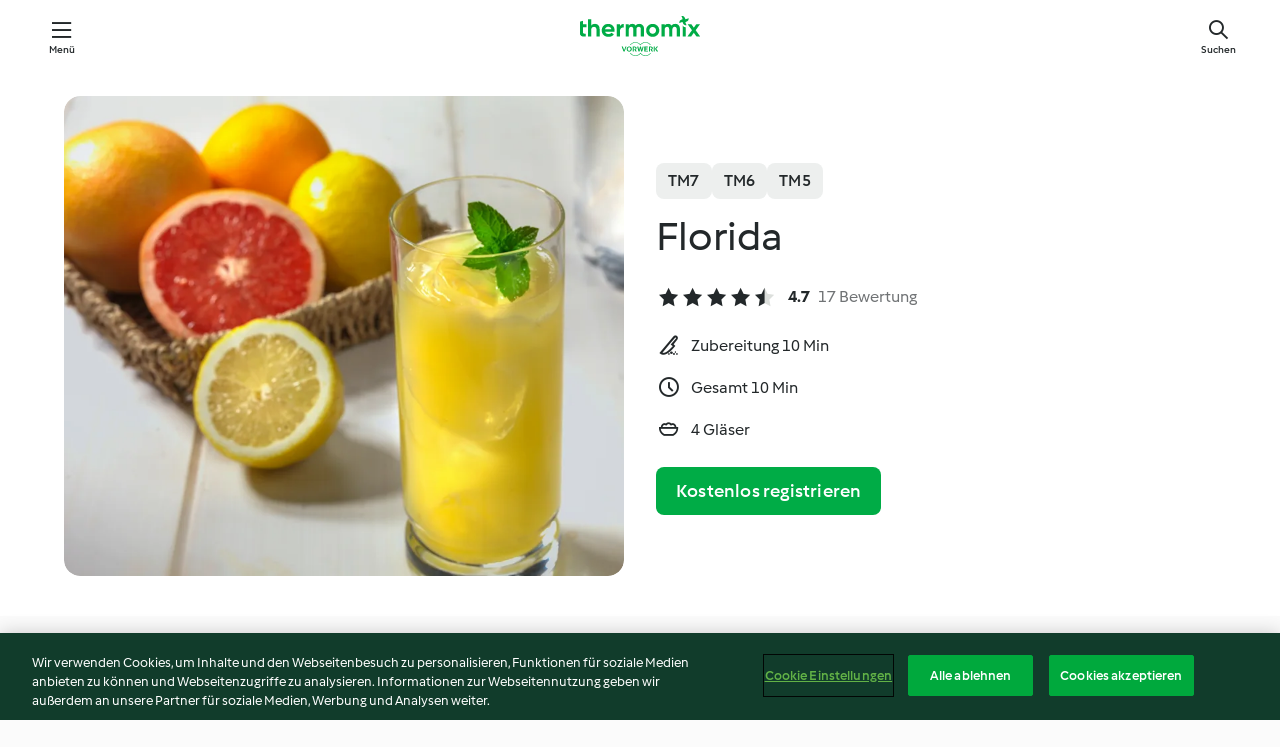

--- FILE ---
content_type: text/html; charset=utf-8
request_url: https://cookidoo.at/recipes/recipe/de-AT/r408068
body_size: 10609
content:
<!DOCTYPE html>
<html
  lang="de-AT"
  class="cicd2-theme">
<head>
    <meta property="og:url" content="https://cookidoo.at/recipes/recipe/de-AT/r408068"/>
    <meta property="og:title" content="Florida"/>
    <meta property="og:description" content="Eine ganze Welt voller Thermomix® Rezepte – Cookidoo® bringt Köstlichkeiten aus aller Welt zu dir nach Hause.
Eine riesige Auswahl an Rezepten und Ideen – hier findest du garantiert bei jedem Besuch kulinarische Inspirationen."/>
    <meta property="og:image" content="https://assets.tmecosys.com/image/upload/t_web_rdp_recipe_584x480/img/recipe/ras/Assets/328957C0-9F84-4DB4-9420-F563D27530EE/Derivates/B517DF60-DB1E-4793-B7AE-91ADA744403B.jpg"/>
    <meta name="robots" content="noarchive"/>
    <meta charset="utf-8">
    <meta name="viewport" content="width=device-width, initial-scale=1, shrink-to-fit=no">
    <link rel="stylesheet" href="https://patternlib-all.prod.external.eu-tm-prod.vorwerk-digital.com/pl-core-29.3.2-b33824b8018a0840049d6c20603cb31e.css">
      <link rel="stylesheet" href="https://patternlib-all.prod.external.eu-tm-prod.vorwerk-digital.com/cicd2-theme-29.3.2-38102d1b98d85afb94b9d25dab3bae9c.css">
    <link rel="stylesheet" href="https://recipepublic-all.prod.external.eu-tm-prod.vorwerk-digital.com/bundle-7e9da6437349bf80779b292c7cffc47b.css">
    <link rel="icon" href="https://patternlib-all.prod.external.eu-tm-prod.vorwerk-digital.com/favicon-02a92602e0cf506ebd0186892a17fd82.ico">
    <link rel="preconnect" href="https://assets.tmecosys.com" crossorigin="anonymous">
    <script>"use strict";(()=>{function c(n){let t=document.cookie.match(new RegExp("(^| )"+n+"=([^;]+)"));if(t)return t[2]}var e={get:c};e.get("v-authenticated")?document.documentElement.classList.add("is-authenticated"):document.documentElement.classList.add("is-unauthenticated");})();
</script>
    <title>Florida - Cookidoo® – das offizielle Thermomix®-Rezept-Portal</title>
    <link rel="stylesheet" href="https://patternlib-all.prod.external.eu-tm-prod.vorwerk-digital.com/pl-recipe-2.18.3-4949e3c3f2b6c536234d63e48d89c215.css">
    <script type="application/ld+json">{"@context":"http://schema.org/","@type":"Recipe","name":"Florida","image":"https://assets.tmecosys.com/image/upload/t_web_rdp_recipe_584x480_1_5x/img/recipe/ras/Assets/328957C0-9F84-4DB4-9420-F563D27530EE/Derivates/B517DF60-DB1E-4793-B7AE-91ADA744403B.jpg","totalTime":"PT10M","cookTime":"PT10M","prepTime":"PT10M","recipeYield":"4 Gläser","recipeCategory":["Getränke"],"recipeIngredient":["120 g Zucker","260 g Grapefruitsaft","120 g Zitronensaft","120 g Orangensaft","800 g Eiswürfel","360 g Sodawasser","4 - 8 frische Minzeblättchen"],"nutrition":{"@type":"NutritionInformation","calories":"162 kcal","carbohydrateContent":"41 g","fatContent":"0 g","proteinContent":"1 g"},"inLanguage":"de-AT","author":{"@type":"Organization","name":"Vorwerk Home & Co. KmG","address":"Wolleraustrasse 11a\n8807 Freienbach\nSchweiz","url":"https://cookidoo.co.uk"},"aggregateRating":{"@id":"AggregatedRating"}}</script>
</head>

<body>
  <core-user-info
    condition="html.is-authenticated"
    base="/profile/api/user"
    community-profile="/community/profile/de-AT"
    devices="/customer-devices/api/my-devices/versions"
    >
  </core-user-info>
  
  <div class="page-content">
      
  <header tabindex="-1" class="page-header">
    <div class="page-header__content">
      <a href="#main-content" class="link--skip">Zum Hauptinhalt springen</a>
          <a class="logo page-header__home authenticated-only" href="/foundation/de-AT/for-you"
            aria-label="Link to the home page">
            <img class="logo" src="https://patternlib-all.prod.external.eu-tm-prod.vorwerk-digital.com/logo_thermomix-02469c2fb4fca55fc3c397286d9e7fe0.svg"
              alt="Thermomix®">
          </a>
          <a class="logo page-header__home unauthenticated-only" href="/foundation/de-AT/explore"
            aria-label="Link to the home page">
            <img class="logo" src="https://patternlib-all.prod.external.eu-tm-prod.vorwerk-digital.com/logo_thermomix-02469c2fb4fca55fc3c397286d9e7fe0.svg"
              alt="Thermomix®">
          </a>
      <core-nav class="page-header__nav">
        <nav class="core-nav__nav" role="navigation">
          <button class="core-nav__trigger">Menü</button>
          <div class="core-nav__container">
            <ul class="core-nav__main-links authenticated-only">
                <li class="core-nav__item">
                  <a href="/foundation/de-AT/for-you"
                    class="core-nav__link">Für Dich</a>
                </li>
              <li class="core-nav__item">
                <a href="/foundation/de-AT/explore"
                  class="core-nav__link">Entdecken</a>
              </li>
              <li class="core-nav__item">
                <a href="/organize/de-AT/my-recipes"
                  class="core-nav__link">Meine Rezepte</a>
              </li>
              <li class="core-nav__item">
                <a href="/planning/de-AT/my-week"
                  class="core-nav__link">Meine Woche</a>
              </li>
                <li class="core-nav__item">
                  <a href="/shopping/de-AT"
                    class="core-nav__link">Einkaufsliste</a>
                </li>
            </ul>
            <ul class=" core-nav__main-links unauthenticated-only">
              <li class="core-nav__item">
                <a href="/foundation/de-AT/explore"
                  class="core-nav__link">Entdecken</a>
              </li>
              <li class="core-nav__item">
                <a href="/foundation/de-AT/membership"
                  class="core-nav__link">Abo Vorteile</a>
              </li>
              <li class="core-nav__item">
                <a href="/foundation/de-AT/help"
                  class="core-nav__link">Hilfe</a>
              </li>
            </ul>
            <ul class="core-nav__links unauthenticated-only">
              <li class="core-nav__item">
                <a href="/ciam/register/start"
                  class="core-nav__link page-header__sign-up page-header__icon">Registrieren</a>
              </li>
              <li class="core-nav__item">
                <a href="/profile/de-AT/login?redirectAfterLogin=%2Frecipes%2Frecipe%2Fde-AT%2Fr408068"
                  class="core-nav__link page-header__login page-header__icon">Anmelden</a>
              </li>
            </ul>
            <div role="separator" aria-orientation="vertical"
              class="core-nav__separator separator-vertical separator-vertical--silver-20"></div>
            <core-user-profile class="authenticated-only">
              <core-dropdown-menu class="core-nav__dropdown core-nav__dropdown--profile" align="bottom-right">
                <button class="core-dropdown-menu__trigger core-nav__dropdown-trigger">
                  <span class="core-nav__dropdown-trigger-icon" aria-hidden="true"></span>
                  <img class="core-nav__dropdown-trigger-picture" src alt>
                  <span class="core-dropdown-menu__trigger-text">
                      Profil
                  </span>
                </button>
                <div class="core-dropdown-menu__content core-nav__dropdown-content">
                  <ul class="core-dropdown-list core-nav__dropdown-list">
                    <li class="core-community-profile__link">
                      <a href="/community/profile/de-AT"
                        class="core-dropdown-list__item core-nav__link core-nav__link--community">
                        <core-community-profile>
                          <span class="core-community-profile__icon" aria-hidden="true"></span>
                          <img class="core-community-profile__picture" src alt>
                          <div class="core-community-profile__heading-group">
                            <span class="core-community-profile__header">Profil</span>
                            <span class="core-community-profile__subheader">Profil anzeigen</span>
                          </div>
                        </core-community-profile>
                      </a>
                    </li>
                    <li>
                      <a href="/commerce/de-AT/membership"
                        class="core-dropdown-list__item core-nav__link">Konto</a>
                    </li>
                    <li>
                      <a href="/foundation/de-AT/help"
                        class="core-dropdown-list__item core-nav__link">Hilfe</a>
                    </li>
                    <li>
                      <a href="/profile/logout"
                        class="core-dropdown-list__item core-nav__link">Abmelden</a>
                    </li>
                  </ul>
                </div>
              </core-dropdown-menu>
            </core-user-profile>
          </div>
          <div role="separator" aria-orientation="vertical"
            class="core-nav__separator separator-vertical separator-vertical--silver-20"></div>
        </nav>
      </core-nav>
      <a class="page-header__search page-header__icon" href="/search/de-AT"
        aria-label="Suchen">Suchen</a>
    </div>
  </header>
  <recipe-scrollspy>
    <nav class="recipe-scrollspy__nav">
        <a href="#ingredients-section" class="recipe-scrollspy__link">Zutaten</a>
  
      <a href="#difficulty-section" class="recipe-scrollspy__link">Schwierigkeitsgrad</a>
  
        <a href="#nutrition-section" class="recipe-scrollspy__link">Nährwerte</a>
  
        <a href="#also-featured-in-section" class="recipe-scrollspy__link">Auch enthalten in </a>
  
      <a id="recipe-scrollspy-alternative-recipes" href="#alternative-recipes" class="recipe-scrollspy__link">Das könnte dir auch gefallen</a>
    </nav>
  </recipe-scrollspy>

  <recipe-details id="main-content">
    <recipe-card>
      <div class="recipe-card__wrapper">
        <div class="recipe-card__image-wrapper">
            <core-image-loader>
              <img
                class="recipe-card__image"
                  src="https://assets.tmecosys.com/image/upload/t_web_rdp_recipe_584x480/img/recipe/ras/Assets/328957C0-9F84-4DB4-9420-F563D27530EE/Derivates/B517DF60-DB1E-4793-B7AE-91ADA744403B.jpg"
                  srcset="https://assets.tmecosys.com/image/upload/t_web_rdp_recipe_584x480/img/recipe/ras/Assets/328957C0-9F84-4DB4-9420-F563D27530EE/Derivates/B517DF60-DB1E-4793-B7AE-91ADA744403B.jpg 584w, https://assets.tmecosys.com/image/upload/t_web_rdp_recipe_584x480_1_5x/img/recipe/ras/Assets/328957C0-9F84-4DB4-9420-F563D27530EE/Derivates/B517DF60-DB1E-4793-B7AE-91ADA744403B.jpg 876w"
                    sizes="(min-width: 1333px) 584px, (min-width: 768px) 50vw, 100vw"
                alt="Florida"
                title="Florida"/>
            </core-image-loader>
        </div>
        <div class="recipe-card__info">
    
            <div class="recipe-card__header">
              <div class="recipe-card__header-left">
                  <rdp-badges id="tm-versions-modal">
                      <button class="core-chip-button core-chip-button--flat core-chip-button--x-small">
                        TM7
                      </button>
                      <button class="core-chip-button core-chip-button--flat core-chip-button--x-small">
                        TM6
                      </button>
                      <button class="core-chip-button core-chip-button--flat core-chip-button--x-small">
                        TM5
                      </button>
                  </rdp-badges>
                
                  <core-modal
                    trigger-id="tm-versions-modal"
                    class="tm-versions-modal"
                    prevent-body-scroll="true"
                    hidden>
                    <div class="core-modal__wrapper">
                      <div class="core-modal__container" role="dialog" aria-modal="true">
                  
                        <div class="core-modal__header">
                          <h2>Geräte und Zubehör</h2>
                          <button class="core-modal__close" aria-label="Close Modal"></button>
                        </div>
                  
                        <core-scrollbar class="core-modal__content" fadeout-top>
                          <div class="core-scrollbar__content">
                  
                            <rdp-tm-versions>
                              <p class="rdp-tm-versions__description">Dieses Rezept ist für eine bestimmte Geräte- und Zubehörkombination konzipiert. Ohne diese erforderliche Einrichtung können wir kein erfolgreiches Ergebnis garantieren.</p>
                              <div class="rdp-tm-versions__list">
                                  <div class="rdp-tm-versions__item">
                                    <img src="https://patternlib-all.prod.external.eu-tm-prod.vorwerk-digital.com/tm7-83b22c91a1a1e7fee3797168f05f9754.png" class="rdp-tm-versions__image"/>
                                    <div class="rdp-tm-versions__wrapper">
                                      <span class="rdp-tm-versions__name">Thermomix® TM7</span>
                                      <span class="rdp-tm-versions__compatibility">
                                        <span class="icon icon--checkmark-circle icon--xxxs"></span>Kompatibel
                                      </span>
                                    </div>
                                  </div>
                                  <div class="rdp-tm-versions__item">
                                    <img src="https://patternlib-all.prod.external.eu-tm-prod.vorwerk-digital.com/tm6-fff867f1cfc7f35118b8b6dfffca8339.png" class="rdp-tm-versions__image"/>
                                    <div class="rdp-tm-versions__wrapper">
                                      <span class="rdp-tm-versions__name">Thermomix® TM6</span>
                                      <span class="rdp-tm-versions__compatibility">
                                        <span class="icon icon--checkmark-circle icon--xxxs"></span>Kompatibel
                                      </span>
                                    </div>
                                  </div>
                                  <div class="rdp-tm-versions__item">
                                    <img src="https://patternlib-all.prod.external.eu-tm-prod.vorwerk-digital.com/tm5-a3a665744eb0093e9108135bf6b1baa4.png" class="rdp-tm-versions__image"/>
                                    <div class="rdp-tm-versions__wrapper">
                                      <span class="rdp-tm-versions__name">Thermomix® TM5</span>
                                      <span class="rdp-tm-versions__compatibility">
                                        <span class="icon icon--checkmark-circle icon--xxxs"></span>Kompatibel
                                      </span>
                                    </div>
                                  </div>
                              </div>
                            </rdp-tm-versions>
                  
                  
                          </div>
                        </core-scrollbar>
                  
                        <div class="core-modal__footer">
                          <a class="button--inline rdp-tm-versions__more" href="/foundation/de-AT/thermomix-compatibility">Weitere Informationen</a>
                        </div>
                      </div>
                    </div>
                  </core-modal>
                
              </div>
            </div>
    
          <div class="recipe-card__content">
            <core-ellipsis lines-count="3">
              <h1 class="recipe-card__section recipe-card__name">Florida</h1>
            </core-ellipsis>
            
            <core-rating>
  <div class="core-rating__rating-list">
      <span class="core-rating__point core-rating__point--full"></span>
      <span class="core-rating__point core-rating__point--full"></span>
      <span class="core-rating__point core-rating__point--full"></span>
      <span class="core-rating__point core-rating__point--full"></span>
      <span class="core-rating__point core-rating__point--half"></span>
  </div>
    <span class="core-rating__counter">4.7</span>
    <span class="core-rating__label">
      
      17 Bewertung
      
    </span>
  <script type="application/ld+json">
  {
    "@context": "http://schema.org",
    "@type": "AggregateRating",
    "@id": "AggregatedRating",
    "ratingValue": 4.7,
    "reviewCount": 17
  }
  </script>
</core-rating>

            <div class="recipe-card__cook-params">
              <div class="recipe-card__cook-param">
                <span class="icon icon--time-preparation"></span>
                <span>Zubereitung 10 Min </span>
              </div>
              <div class="recipe-card__cook-param">
                <span class="icon icon--time"></span>
                <span>Gesamt 10 Min</span>
              </div>
              <div class="recipe-card__cook-param">
                <span class="icon icon--servings"></span>
                <span>4 Gläser</span>
              </div>
            </div>
          </div>
    
          <div class="recipe-card__footer">
            <a class="button--primary recipe-card__action-button recipe-card__action-button--primary"
              title="Kostenlos registrieren"
              href="/ciam/register/start">Kostenlos registrieren</a>
          </div>
        </div>
      </div>
    </recipe-card>
    
    <recipe-content>
      <div class="recipe-content__left">
        <div mobile-order="1">
          <div id="ingredients-section" class="recipe-content__section">
            <h4 class="recipe-content__title">Zutaten</h4>
              <div class="recipe-content__inner-section">
                <ul class="ul--clean">
                    <li>
          <recipe-ingredient>
            <div class="recipe-ingredient__wrapper">
                <img class="recipe-ingredient__image"   src="https://assets.tmecosys.com/image/upload/t_web_ingredient_48x48/icons/ingredient_icons/9"
            srcset="https://assets.tmecosys.com/image/upload/t_web_ingredient_48x48/icons/ingredient_icons/9 48w, https://assets.tmecosys.com/image/upload/t_web_ingredient_48x48_1_5x/icons/ingredient_icons/9 72w, https://assets.tmecosys.com/image/upload/t_web_ingredient_48x48_2x/icons/ingredient_icons/9 96w"
              sizes="48px"
           />
          
                <div class="recipe-ingredient__content">
                  <span class="recipe-ingredient__name">
                    Zucker 
                  </span>
                </div>
                <span class="recipe-ingredient__amount">
                      120
                    g
                </span>
            </div>
          </recipe-ingredient>
          </li>
                    <li>
          <recipe-ingredient>
            <div class="recipe-ingredient__wrapper">
                <img class="recipe-ingredient__image"   src="https://assets.tmecosys.com/image/upload/t_web_ingredient_48x48/icons/ingredient_icons/911"
            srcset="https://assets.tmecosys.com/image/upload/t_web_ingredient_48x48/icons/ingredient_icons/911 48w, https://assets.tmecosys.com/image/upload/t_web_ingredient_48x48_1_5x/icons/ingredient_icons/911 72w, https://assets.tmecosys.com/image/upload/t_web_ingredient_48x48_2x/icons/ingredient_icons/911 96w"
              sizes="48px"
           />
          
                <div class="recipe-ingredient__content">
                  <span class="recipe-ingredient__name">
                    Grapefruitsaft 
                  </span>
                    <span class="recipe-ingredient__description">frisch gepresst und gesiebt</span>
                </div>
                <span class="recipe-ingredient__amount">
                      260
                    g
                </span>
            </div>
          </recipe-ingredient>
          </li>
                    <li>
          <recipe-ingredient>
            <div class="recipe-ingredient__wrapper">
                <img class="recipe-ingredient__image"   src="https://assets.tmecosys.com/image/upload/t_web_ingredient_48x48/icons/ingredient_icons/46"
            srcset="https://assets.tmecosys.com/image/upload/t_web_ingredient_48x48/icons/ingredient_icons/46 48w, https://assets.tmecosys.com/image/upload/t_web_ingredient_48x48_1_5x/icons/ingredient_icons/46 72w, https://assets.tmecosys.com/image/upload/t_web_ingredient_48x48_2x/icons/ingredient_icons/46 96w"
              sizes="48px"
           />
          
                <div class="recipe-ingredient__content">
                  <span class="recipe-ingredient__name">
                    Zitronensaft 
                  </span>
                    <span class="recipe-ingredient__description">frisch gepresst und gesiebt</span>
                </div>
                <span class="recipe-ingredient__amount">
                      120
                    g
                </span>
            </div>
          </recipe-ingredient>
          </li>
                    <li>
          <recipe-ingredient>
            <div class="recipe-ingredient__wrapper">
                <img class="recipe-ingredient__image"   src="https://assets.tmecosys.com/image/upload/t_web_ingredient_48x48/icons/ingredient_icons/109"
            srcset="https://assets.tmecosys.com/image/upload/t_web_ingredient_48x48/icons/ingredient_icons/109 48w, https://assets.tmecosys.com/image/upload/t_web_ingredient_48x48_1_5x/icons/ingredient_icons/109 72w, https://assets.tmecosys.com/image/upload/t_web_ingredient_48x48_2x/icons/ingredient_icons/109 96w"
              sizes="48px"
           />
          
                <div class="recipe-ingredient__content">
                  <span class="recipe-ingredient__name">
                    Orangensaft 
                  </span>
                    <span class="recipe-ingredient__description">frisch gepresst und gesiebt</span>
                </div>
                <span class="recipe-ingredient__amount">
                      120
                    g
                </span>
            </div>
          </recipe-ingredient>
          </li>
                    <li>
          <recipe-ingredient>
            <div class="recipe-ingredient__wrapper">
                <img class="recipe-ingredient__image"   src="https://assets.tmecosys.com/image/upload/t_web_ingredient_48x48/icons/ingredient_icons/37"
            srcset="https://assets.tmecosys.com/image/upload/t_web_ingredient_48x48/icons/ingredient_icons/37 48w, https://assets.tmecosys.com/image/upload/t_web_ingredient_48x48_1_5x/icons/ingredient_icons/37 72w, https://assets.tmecosys.com/image/upload/t_web_ingredient_48x48_2x/icons/ingredient_icons/37 96w"
              sizes="48px"
           />
          
                <div class="recipe-ingredient__content">
                  <span class="recipe-ingredient__name">
                    Eiswürfel 
                  </span>
                </div>
                <span class="recipe-ingredient__amount">
                      800
                    g
                </span>
            </div>
          </recipe-ingredient>
          </li>
                    <li>
          <recipe-ingredient>
            <div class="recipe-ingredient__wrapper">
                <img class="recipe-ingredient__image"   src="https://assets.tmecosys.com/image/upload/t_web_ingredient_48x48/icons/ingredient_icons/367"
            srcset="https://assets.tmecosys.com/image/upload/t_web_ingredient_48x48/icons/ingredient_icons/367 48w, https://assets.tmecosys.com/image/upload/t_web_ingredient_48x48_1_5x/icons/ingredient_icons/367 72w, https://assets.tmecosys.com/image/upload/t_web_ingredient_48x48_2x/icons/ingredient_icons/367 96w"
              sizes="48px"
           />
          
                <div class="recipe-ingredient__content">
                  <span class="recipe-ingredient__name">
                    Sodawasser 
                  </span>
                </div>
                <span class="recipe-ingredient__amount">
                      360
                    g
                </span>
            </div>
          </recipe-ingredient>
          </li>
                </ul>
              </div>
              <div class="recipe-content__inner-section">
                  <h5 class="recipe-content__inner-title recipe-content__inner-title--short">Fertigstellung</h5>
                <ul class="ul--clean">
                    <li>
          <recipe-ingredient>
            <div class="recipe-ingredient__wrapper">
                <img class="recipe-ingredient__image"   src="https://assets.tmecosys.com/image/upload/t_web_ingredient_48x48/icons/ingredient_icons/2491"
            srcset="https://assets.tmecosys.com/image/upload/t_web_ingredient_48x48/icons/ingredient_icons/2491 48w, https://assets.tmecosys.com/image/upload/t_web_ingredient_48x48_1_5x/icons/ingredient_icons/2491 72w, https://assets.tmecosys.com/image/upload/t_web_ingredient_48x48_2x/icons/ingredient_icons/2491 96w"
              sizes="48px"
           />
          
                <div class="recipe-ingredient__content">
                  <span class="recipe-ingredient__name">
                    frische Minzeblättchen 
                  </span>
                    <span class="recipe-ingredient__description">gewaschen</span>
                </div>
                <span class="recipe-ingredient__amount">
                      4 - 8
                    
                </span>
            </div>
          </recipe-ingredient>
          </li>
                </ul>
              </div>
          </div>
          <hr>
        </div>
        <div mobile-order="3">
          <div id="difficulty-section" class="recipe-content__section">
            <h4 class="recipe-content__title">Schwierigkeitsgrad</h4>
            <rdp-difficulty>
              <span class="icon icon--s icon--chef-hat"></span>
              <p>einfach</p>
            </rdp-difficulty>
          </div>
          <hr>
            <div id="nutrition-section" class="recipe-content__section">
              <h4 class="recipe-content__title">
                Nährwerte
                <span class="recipe-content__subtitle">pro 1 Glas</span>
              </h4>
              <rdp-nutritious>
                  <div class="rdp-nutritious__item">
                    <span class="rdp-nutritious__name">Natrium</span>
                    <span class="rdp-nutritious__value">
                        29 mg 
                    </span>
                  </div>
                  <div class="rdp-nutritious__item">
                    <span class="rdp-nutritious__name">Protein</span>
                    <span class="rdp-nutritious__value">
                        1 g 
                    </span>
                  </div>
                  <div class="rdp-nutritious__item">
                    <span class="rdp-nutritious__name">Kalorien</span>
                    <span class="rdp-nutritious__value">
                        676 kJ  / 
                        162 kcal 
                    </span>
                  </div>
                  <div class="rdp-nutritious__item">
                    <span class="rdp-nutritious__name">Fett</span>
                    <span class="rdp-nutritious__value">
                        0 g 
                    </span>
                  </div>
                  <div class="rdp-nutritious__item">
                    <span class="rdp-nutritious__name">Ballaststoff</span>
                    <span class="rdp-nutritious__value">
                        0.2 g 
                    </span>
                  </div>
                  <div class="rdp-nutritious__item">
                    <span class="rdp-nutritious__name">Gesättigte Fettsäuren</span>
                    <span class="rdp-nutritious__value">
                        0 g 
                    </span>
                  </div>
                  <div class="rdp-nutritious__item">
                    <span class="rdp-nutritious__name">Kohlenhydrate</span>
                    <span class="rdp-nutritious__value">
                        41 g 
                    </span>
                  </div>
              </rdp-nutritious>
            </div>
            <hr>
        </div>
      </div>
      <div class="recipe-content__right">
        <div mobile-order="2">
          <div class="recipe-content__section">
            <recipe-membership-banner>
              <img src="https://patternlib-all.prod.external.eu-tm-prod.vorwerk-digital.com/cookidoo-world-da330b8ec91ef8ac5df385f0e440dffb.svg" class="recipe-membership-banner__image" />
              <h1 class="recipe-membership-banner__title">Gefällt dir, was du siehst?</h1>
              <h4 class="recipe-membership-banner__subtitle">Dieses Rezept und mehr als 100 000 weitere warten auf dich!</h4>
              <p class="recipe-membership-banner__description">Registriere dich jetzt und erhalte ein kostenloses 30-Tage Abo. Tauche ein in die kulinarische Welt von Cookidoo® - ohne jegliche Verpflichtung.</p>
              <a href="/ciam/register/start" class="button--primary">Kostenlos registrieren</a>
              <a href="/foundation/de-AT/membership" class="button--inline">Weitere Informationen</a>
            </recipe-membership-banner>
          </div>
          <hr>
        </div>
        <div mobile-order="4">
            <div id="also-featured-in-section" class="recipe-content__section">
              <h4 class="recipe-content__title">Auch enthalten in </h4>
              <rdp-collections>
                  <rdp-collection-tile>
                    <a class="rdp-collection-tile__wrapper" href="/collection/de-AT/p/col203717">
                      <img   src="https://assets.tmecosys.com/image/upload/t_web_col_80x80/img/collection/ras/Assets/41036a2d6e768206d94a803afd36a57f/Derivates/df952e75d365e3c28790e1a8fc38870bfef15ee7.jpg"
            srcset="https://assets.tmecosys.com/image/upload/t_web_col_80x80/img/collection/ras/Assets/41036a2d6e768206d94a803afd36a57f/Derivates/df952e75d365e3c28790e1a8fc38870bfef15ee7.jpg 80w, https://assets.tmecosys.com/image/upload/t_web_col_80x80_1_5x/img/collection/ras/Assets/41036a2d6e768206d94a803afd36a57f/Derivates/df952e75d365e3c28790e1a8fc38870bfef15ee7.jpg 120w, https://assets.tmecosys.com/image/upload/t_web_col_80x80_2x/img/collection/ras/Assets/41036a2d6e768206d94a803afd36a57f/Derivates/df952e75d365e3c28790e1a8fc38870bfef15ee7.jpg 160w"
              sizes="80px"
           class="rdp-collection-tile__image">
                      <div class="rdp-collection-tile__content">
                        <span class="rdp-collection-tile__name">Einfach. Selbst. Gemacht.</span>
                        <span class="rdp-collection-tile__info">234 Rezepte<br>Österreich</span>
                      </div>
                    </a>
                  </rdp-collection-tile>
                  <rdp-collection-tile>
                    <a class="rdp-collection-tile__wrapper" href="/collection/de-AT/p/col191850">
                      <img   src="https://assets.tmecosys.com/image/upload/t_web_col_80x80/img/collection/ras/Assets/e83a3c18-0a16-4d01-bbe2-07f0981d44f4/Derivates/495bfba8-a199-49c1-8efe-89f4e0b28a07.jpg"
            srcset="https://assets.tmecosys.com/image/upload/t_web_col_80x80/img/collection/ras/Assets/e83a3c18-0a16-4d01-bbe2-07f0981d44f4/Derivates/495bfba8-a199-49c1-8efe-89f4e0b28a07.jpg 80w, https://assets.tmecosys.com/image/upload/t_web_col_80x80_1_5x/img/collection/ras/Assets/e83a3c18-0a16-4d01-bbe2-07f0981d44f4/Derivates/495bfba8-a199-49c1-8efe-89f4e0b28a07.jpg 120w, https://assets.tmecosys.com/image/upload/t_web_col_80x80_2x/img/collection/ras/Assets/e83a3c18-0a16-4d01-bbe2-07f0981d44f4/Derivates/495bfba8-a199-49c1-8efe-89f4e0b28a07.jpg 160w"
              sizes="80px"
           class="rdp-collection-tile__image">
                      <div class="rdp-collection-tile__content">
                        <span class="rdp-collection-tile__name">Shake it!</span>
                        <span class="rdp-collection-tile__info">61 Rezepte<br>Österreich</span>
                      </div>
                    </a>
                  </rdp-collection-tile>
              </rdp-collections>
            </div>
            <hr>
        </div>
      </div>
    </recipe-content>
  </recipe-details>

  
  
  
  <div id="alternative-recipes" class="l-content l-content--additional recipe-alternative-recipes">
    <core-stripe class="core-stripe--modern" aria-labelledby="stripe-header" aria-describedby="stripe-description" role="region"
                 data-category="VrkNavCategory-RPF-015">
      <h3 class="core-stripe__header" id="stripe-header">
          Das könnte dir auch gefallen
      </h3>
        <div class="core-stripe__content">
          
  
          
            <core-tile class="core-tile--expanded" id="r96006" data-recipe-id="r96006"><a class="link--alt" href="/recipes/recipe/de-AT/r96006"><div aria-hidden="true" class="core-tile__image-wrapper">
    <img
      class="core-tile__image"
      alt="Beerendrink"
      title="Beerendrink"
      src="https://assets.tmecosys.com/image/upload/t_web_shared_recipe_221x240/img/recipe/ras/Assets/4995816A-81E9-4C19-927B-008D13FCAF4A/Derivates/b89e7a4c-5619-4b5e-9147-b8832017a947"
      sizes="221px"
      decoding="async"
      srcset="https://assets.tmecosys.com/image/upload/t_web_shared_recipe_221x240/img/recipe/ras/Assets/4995816A-81E9-4C19-927B-008D13FCAF4A/Derivates/b89e7a4c-5619-4b5e-9147-b8832017a947 221w, https://assets.tmecosys.com/image/upload/t_web_shared_recipe_221x240_1_5x/img/recipe/ras/Assets/4995816A-81E9-4C19-927B-008D13FCAF4A/Derivates/b89e7a4c-5619-4b5e-9147-b8832017a947 331w, https://assets.tmecosys.com/image/upload/t_web_shared_recipe_221x240_2x/img/recipe/ras/Assets/4995816A-81E9-4C19-927B-008D13FCAF4A/Derivates/b89e7a4c-5619-4b5e-9147-b8832017a947 442w"
    />
  </div><div class="core-tile__description-wrapper"><div class="core-tile__description"><core-ellipsis><p class="core-tile__description-text">Beerendrink</p></core-ellipsis><button class="core-tile__trigger authenticated-only context-menu-trigger" aria-label="Rezeptoptionen öffnen" type="button"></button></div><core-rating class="core-rating--short core-rating--small"><span class="core-rating__counter" aria-label="Bewertung 4.4">4.4</span><span class="core-rating__point core-rating__point--full" aria-disabled="true"></span><span class="core-rating__label" aria-label="aus 29 Bewertungen">(29)</span></core-rating><p class="core-tile__description-subline" aria-label="Gesamtzeit 5 Min">5 Min</p></div></a><core-context-menu trigger-class="context-menu-trigger" class="translate-x-[0.5px]"><ul class="core-dropdown-list"><li><core-transclude href="/planning/de-AT/transclude/manage-cook-today/r96006" prevent-page-reload="true" on="context-menu-open" context="core-context-menu"></core-transclude></li><li><core-transclude href="/organize/de-AT/transclude/manage-bookmark/r96006" prevent-page-reload="true" on="context-menu-open" context="core-context-menu"></core-transclude></li><li><core-transclude href="/organize/de-AT/transclude/manage-custom-list/r96006" prevent-page-reload="true" on="context-menu-open" context="core-context-menu"></core-transclude></li><li><core-transclude href="/planning/de-AT/transclude/manage-add-to-myweek/r96006" prevent-page-reload="true" on="context-menu-open" context="core-context-menu"></core-transclude></li><li><core-transclude href="/shopping/de-AT/partial/add-to-shopping-list/r96006" prevent-page-reload="true" on="context-menu-open" context="core-context-menu"></core-transclude></li><li><core-transclude href="/created-recipes/de-AT/partials/add-to-customer-recipes?recipeUrl=https%3A%2F%2Fcookidoo.at%2Frecipes%2Frecipe%2Fde-AT%2Fr96006" prevent-page-reload="true" on="context-menu-open" context="core-context-menu"></core-transclude></li><li data-error="401" data-redirect-param="redirectAfterLogin" class="display-none"><a href="/profile/de-AT/login?redirectAfterLogin=%2Fsearch%2Fde-AT%2Ffragments%2Fstripe%3Flimit%3D12%26lazyLoading%3Dtrue%26accessories%3DincludingFriend%252CincludingBladeCoverWithPeeler%252CincludingCutter%252CincludingSensor%26includeRating%3Dtrue%26like%3Dr408068" class="core-dropdown-list__item"><span class="icon" aria-hidden="true">refresh</span>Login erneuern</a></li></ul></core-context-menu></core-tile><core-tile class="core-tile--expanded" id="r730580" data-recipe-id="r730580"><a class="link--alt" href="/recipes/recipe/de-AT/r730580"><div aria-hidden="true" class="core-tile__image-wrapper">
    <img
      class="core-tile__image"
      alt="Chai-Latte Eiscreme"
      title="Chai-Latte Eiscreme"
      src="https://assets.tmecosys.com/image/upload/t_web_shared_recipe_221x240/img/recipe/ras/Assets/45c5cdee-58c6-446d-a79d-aaca403a4ae2/Derivates/a77a71f2-91a2-42a2-abfa-89ae67901283"
      sizes="221px"
      decoding="async"
      srcset="https://assets.tmecosys.com/image/upload/t_web_shared_recipe_221x240/img/recipe/ras/Assets/45c5cdee-58c6-446d-a79d-aaca403a4ae2/Derivates/a77a71f2-91a2-42a2-abfa-89ae67901283 221w, https://assets.tmecosys.com/image/upload/t_web_shared_recipe_221x240_1_5x/img/recipe/ras/Assets/45c5cdee-58c6-446d-a79d-aaca403a4ae2/Derivates/a77a71f2-91a2-42a2-abfa-89ae67901283 331w, https://assets.tmecosys.com/image/upload/t_web_shared_recipe_221x240_2x/img/recipe/ras/Assets/45c5cdee-58c6-446d-a79d-aaca403a4ae2/Derivates/a77a71f2-91a2-42a2-abfa-89ae67901283 442w"
    />
  </div><div class="core-tile__description-wrapper"><div class="core-tile__description"><core-ellipsis><p class="core-tile__description-text">Chai-Latte Eiscreme</p></core-ellipsis><button class="core-tile__trigger authenticated-only context-menu-trigger" aria-label="Rezeptoptionen öffnen" type="button"></button></div><core-rating class="core-rating--short core-rating--small"><span class="core-rating__counter" aria-label="Bewertung 4">4.0</span><span class="core-rating__point core-rating__point--full" aria-disabled="true"></span><span class="core-rating__label" aria-label="aus 8 Bewertungen">(8)</span></core-rating><p class="core-tile__description-subline" aria-label="Gesamtzeit 15 Std. 30 Min">15 Std. 30 Min</p></div></a><core-context-menu trigger-class="context-menu-trigger" class="translate-x-[0.5px]"><ul class="core-dropdown-list"><li><core-transclude href="/planning/de-AT/transclude/manage-cook-today/r730580" prevent-page-reload="true" on="context-menu-open" context="core-context-menu"></core-transclude></li><li><core-transclude href="/organize/de-AT/transclude/manage-bookmark/r730580" prevent-page-reload="true" on="context-menu-open" context="core-context-menu"></core-transclude></li><li><core-transclude href="/organize/de-AT/transclude/manage-custom-list/r730580" prevent-page-reload="true" on="context-menu-open" context="core-context-menu"></core-transclude></li><li><core-transclude href="/planning/de-AT/transclude/manage-add-to-myweek/r730580" prevent-page-reload="true" on="context-menu-open" context="core-context-menu"></core-transclude></li><li><core-transclude href="/shopping/de-AT/partial/add-to-shopping-list/r730580" prevent-page-reload="true" on="context-menu-open" context="core-context-menu"></core-transclude></li><li><core-transclude href="/created-recipes/de-AT/partials/add-to-customer-recipes?recipeUrl=https%3A%2F%2Fcookidoo.at%2Frecipes%2Frecipe%2Fde-AT%2Fr730580" prevent-page-reload="true" on="context-menu-open" context="core-context-menu"></core-transclude></li><li data-error="401" data-redirect-param="redirectAfterLogin" class="display-none"><a href="/profile/de-AT/login?redirectAfterLogin=%2Fsearch%2Fde-AT%2Ffragments%2Fstripe%3Flimit%3D12%26lazyLoading%3Dtrue%26accessories%3DincludingFriend%252CincludingBladeCoverWithPeeler%252CincludingCutter%252CincludingSensor%26includeRating%3Dtrue%26like%3Dr408068" class="core-dropdown-list__item"><span class="icon" aria-hidden="true">refresh</span>Login erneuern</a></li></ul></core-context-menu></core-tile><core-tile class="core-tile--expanded" id="r472913" data-recipe-id="r472913"><a class="link--alt" href="/recipes/recipe/de-AT/r472913"><div aria-hidden="true" class="core-tile__image-wrapper">
    <img
      class="core-tile__image"
      alt="Mango-Joghurt-Shake"
      title="Mango-Joghurt-Shake"
      src="https://assets.tmecosys.com/image/upload/t_web_shared_recipe_221x240/img/recipe/ras/Assets/3ACAA4C8-359F-4EC3-AB8D-31D14B21673F/Derivates/C567817B-6C8C-4E83-9B8F-ED6BB3662EFF"
      sizes="221px"
      decoding="async"
      srcset="https://assets.tmecosys.com/image/upload/t_web_shared_recipe_221x240/img/recipe/ras/Assets/3ACAA4C8-359F-4EC3-AB8D-31D14B21673F/Derivates/C567817B-6C8C-4E83-9B8F-ED6BB3662EFF 221w, https://assets.tmecosys.com/image/upload/t_web_shared_recipe_221x240_1_5x/img/recipe/ras/Assets/3ACAA4C8-359F-4EC3-AB8D-31D14B21673F/Derivates/C567817B-6C8C-4E83-9B8F-ED6BB3662EFF 331w, https://assets.tmecosys.com/image/upload/t_web_shared_recipe_221x240_2x/img/recipe/ras/Assets/3ACAA4C8-359F-4EC3-AB8D-31D14B21673F/Derivates/C567817B-6C8C-4E83-9B8F-ED6BB3662EFF 442w"
    />
  </div><div class="core-tile__description-wrapper"><div class="core-tile__description"><core-ellipsis><p class="core-tile__description-text">Mango-Joghurt-Shake</p></core-ellipsis><button class="core-tile__trigger authenticated-only context-menu-trigger" aria-label="Rezeptoptionen öffnen" type="button"></button></div><core-rating class="core-rating--short core-rating--small"><span class="core-rating__counter" aria-label="Bewertung 4.7">4.7</span><span class="core-rating__point core-rating__point--full" aria-disabled="true"></span><span class="core-rating__label" aria-label="aus 29 Bewertungen">(29)</span></core-rating><p class="core-tile__description-subline" aria-label="Gesamtzeit 10 Min">10 Min</p></div></a><core-context-menu trigger-class="context-menu-trigger" class="translate-x-[0.5px]"><ul class="core-dropdown-list"><li><core-transclude href="/planning/de-AT/transclude/manage-cook-today/r472913" prevent-page-reload="true" on="context-menu-open" context="core-context-menu"></core-transclude></li><li><core-transclude href="/organize/de-AT/transclude/manage-bookmark/r472913" prevent-page-reload="true" on="context-menu-open" context="core-context-menu"></core-transclude></li><li><core-transclude href="/organize/de-AT/transclude/manage-custom-list/r472913" prevent-page-reload="true" on="context-menu-open" context="core-context-menu"></core-transclude></li><li><core-transclude href="/planning/de-AT/transclude/manage-add-to-myweek/r472913" prevent-page-reload="true" on="context-menu-open" context="core-context-menu"></core-transclude></li><li><core-transclude href="/shopping/de-AT/partial/add-to-shopping-list/r472913" prevent-page-reload="true" on="context-menu-open" context="core-context-menu"></core-transclude></li><li><core-transclude href="/created-recipes/de-AT/partials/add-to-customer-recipes?recipeUrl=https%3A%2F%2Fcookidoo.at%2Frecipes%2Frecipe%2Fde-AT%2Fr472913" prevent-page-reload="true" on="context-menu-open" context="core-context-menu"></core-transclude></li><li data-error="401" data-redirect-param="redirectAfterLogin" class="display-none"><a href="/profile/de-AT/login?redirectAfterLogin=%2Fsearch%2Fde-AT%2Ffragments%2Fstripe%3Flimit%3D12%26lazyLoading%3Dtrue%26accessories%3DincludingFriend%252CincludingBladeCoverWithPeeler%252CincludingCutter%252CincludingSensor%26includeRating%3Dtrue%26like%3Dr408068" class="core-dropdown-list__item"><span class="icon" aria-hidden="true">refresh</span>Login erneuern</a></li></ul></core-context-menu></core-tile><core-tile class="core-tile--expanded" id="r45503" data-recipe-id="r45503"><a class="link--alt" href="/recipes/recipe/de-AT/r45503"><div aria-hidden="true" class="core-tile__image-wrapper">
    <img
      class="core-tile__image"
      alt="Fruchtsaft mit Herbstobst"
      title="Fruchtsaft mit Herbstobst"
      src="https://assets.tmecosys.com/image/upload/t_web_shared_recipe_221x240/img/recipe/ras/Assets/02E202BB-7990-4F60-A483-00BFEC950710/Derivates/F69078E0-3561-454D-A7BF-40BAA57FBAB7"
      sizes="221px"
      decoding="async"
      srcset="https://assets.tmecosys.com/image/upload/t_web_shared_recipe_221x240/img/recipe/ras/Assets/02E202BB-7990-4F60-A483-00BFEC950710/Derivates/F69078E0-3561-454D-A7BF-40BAA57FBAB7 221w, https://assets.tmecosys.com/image/upload/t_web_shared_recipe_221x240_1_5x/img/recipe/ras/Assets/02E202BB-7990-4F60-A483-00BFEC950710/Derivates/F69078E0-3561-454D-A7BF-40BAA57FBAB7 331w, https://assets.tmecosys.com/image/upload/t_web_shared_recipe_221x240_2x/img/recipe/ras/Assets/02E202BB-7990-4F60-A483-00BFEC950710/Derivates/F69078E0-3561-454D-A7BF-40BAA57FBAB7 442w"
    />
  </div><div class="core-tile__description-wrapper"><div class="core-tile__description"><core-ellipsis><p class="core-tile__description-text">Fruchtsaft mit Herbstobst</p></core-ellipsis><button class="core-tile__trigger authenticated-only context-menu-trigger" aria-label="Rezeptoptionen öffnen" type="button"></button></div><core-rating class="core-rating--short core-rating--small"><span class="core-rating__counter" aria-label="Bewertung 4.6">4.6</span><span class="core-rating__point core-rating__point--full" aria-disabled="true"></span><span class="core-rating__label" aria-label="aus 54 Bewertungen">(54)</span></core-rating><p class="core-tile__description-subline" aria-label="Gesamtzeit 10 Min">10 Min</p></div></a><core-context-menu trigger-class="context-menu-trigger" class="translate-x-[0.5px]"><ul class="core-dropdown-list"><li><core-transclude href="/planning/de-AT/transclude/manage-cook-today/r45503" prevent-page-reload="true" on="context-menu-open" context="core-context-menu"></core-transclude></li><li><core-transclude href="/organize/de-AT/transclude/manage-bookmark/r45503" prevent-page-reload="true" on="context-menu-open" context="core-context-menu"></core-transclude></li><li><core-transclude href="/organize/de-AT/transclude/manage-custom-list/r45503" prevent-page-reload="true" on="context-menu-open" context="core-context-menu"></core-transclude></li><li><core-transclude href="/planning/de-AT/transclude/manage-add-to-myweek/r45503" prevent-page-reload="true" on="context-menu-open" context="core-context-menu"></core-transclude></li><li><core-transclude href="/shopping/de-AT/partial/add-to-shopping-list/r45503" prevent-page-reload="true" on="context-menu-open" context="core-context-menu"></core-transclude></li><li><core-transclude href="/created-recipes/de-AT/partials/add-to-customer-recipes?recipeUrl=https%3A%2F%2Fcookidoo.at%2Frecipes%2Frecipe%2Fde-AT%2Fr45503" prevent-page-reload="true" on="context-menu-open" context="core-context-menu"></core-transclude></li><li data-error="401" data-redirect-param="redirectAfterLogin" class="display-none"><a href="/profile/de-AT/login?redirectAfterLogin=%2Fsearch%2Fde-AT%2Ffragments%2Fstripe%3Flimit%3D12%26lazyLoading%3Dtrue%26accessories%3DincludingFriend%252CincludingBladeCoverWithPeeler%252CincludingCutter%252CincludingSensor%26includeRating%3Dtrue%26like%3Dr408068" class="core-dropdown-list__item"><span class="icon" aria-hidden="true">refresh</span>Login erneuern</a></li></ul></core-context-menu></core-tile><core-tile class="core-tile--expanded" id="r408087" data-recipe-id="r408087"><a class="link--alt" href="/recipes/recipe/de-AT/r408087"><div aria-hidden="true" class="core-tile__image-wrapper">
    <img
      class="core-tile__image"
      alt="Shirley Temple"
      title="Shirley Temple"
      src="https://assets.tmecosys.com/image/upload/t_web_shared_recipe_221x240/img/recipe/ras/Assets/FE501C46-0276-449C-9A6B-B461130D6B1E/Derivates/73FF4F78-166F-404A-970D-421EF14AF1AB"
      sizes="221px"
      decoding="async"
      srcset="https://assets.tmecosys.com/image/upload/t_web_shared_recipe_221x240/img/recipe/ras/Assets/FE501C46-0276-449C-9A6B-B461130D6B1E/Derivates/73FF4F78-166F-404A-970D-421EF14AF1AB 221w, https://assets.tmecosys.com/image/upload/t_web_shared_recipe_221x240_1_5x/img/recipe/ras/Assets/FE501C46-0276-449C-9A6B-B461130D6B1E/Derivates/73FF4F78-166F-404A-970D-421EF14AF1AB 331w, https://assets.tmecosys.com/image/upload/t_web_shared_recipe_221x240_2x/img/recipe/ras/Assets/FE501C46-0276-449C-9A6B-B461130D6B1E/Derivates/73FF4F78-166F-404A-970D-421EF14AF1AB 442w"
    />
  </div><div class="core-tile__description-wrapper"><div class="core-tile__description"><core-ellipsis><p class="core-tile__description-text">Shirley Temple</p></core-ellipsis><button class="core-tile__trigger authenticated-only context-menu-trigger" aria-label="Rezeptoptionen öffnen" type="button"></button></div><core-rating class="core-rating--short core-rating--small"><span class="core-rating__counter" aria-label="Bewertung 4.4">4.4</span><span class="core-rating__point core-rating__point--full" aria-disabled="true"></span><span class="core-rating__label" aria-label="aus 7 Bewertungen">(7)</span></core-rating><p class="core-tile__description-subline" aria-label="Gesamtzeit 10 Min">10 Min</p></div></a><core-context-menu trigger-class="context-menu-trigger" class="translate-x-[0.5px]"><ul class="core-dropdown-list"><li><core-transclude href="/planning/de-AT/transclude/manage-cook-today/r408087" prevent-page-reload="true" on="context-menu-open" context="core-context-menu"></core-transclude></li><li><core-transclude href="/organize/de-AT/transclude/manage-bookmark/r408087" prevent-page-reload="true" on="context-menu-open" context="core-context-menu"></core-transclude></li><li><core-transclude href="/organize/de-AT/transclude/manage-custom-list/r408087" prevent-page-reload="true" on="context-menu-open" context="core-context-menu"></core-transclude></li><li><core-transclude href="/planning/de-AT/transclude/manage-add-to-myweek/r408087" prevent-page-reload="true" on="context-menu-open" context="core-context-menu"></core-transclude></li><li><core-transclude href="/shopping/de-AT/partial/add-to-shopping-list/r408087" prevent-page-reload="true" on="context-menu-open" context="core-context-menu"></core-transclude></li><li><core-transclude href="/created-recipes/de-AT/partials/add-to-customer-recipes?recipeUrl=https%3A%2F%2Fcookidoo.at%2Frecipes%2Frecipe%2Fde-AT%2Fr408087" prevent-page-reload="true" on="context-menu-open" context="core-context-menu"></core-transclude></li><li data-error="401" data-redirect-param="redirectAfterLogin" class="display-none"><a href="/profile/de-AT/login?redirectAfterLogin=%2Fsearch%2Fde-AT%2Ffragments%2Fstripe%3Flimit%3D12%26lazyLoading%3Dtrue%26accessories%3DincludingFriend%252CincludingBladeCoverWithPeeler%252CincludingCutter%252CincludingSensor%26includeRating%3Dtrue%26like%3Dr408068" class="core-dropdown-list__item"><span class="icon" aria-hidden="true">refresh</span>Login erneuern</a></li></ul></core-context-menu></core-tile><core-tile class="core-tile--expanded" id="r316936" data-recipe-id="r316936"><a class="link--alt" href="/recipes/recipe/de-AT/r316936"><div aria-hidden="true" class="core-tile__image-wrapper">
    <img
      class="core-tile__image"
      alt="Erdbeer-Stracciatella-Eis"
      title="Erdbeer-Stracciatella-Eis"
      src="https://assets.tmecosys.com/image/upload/t_web_shared_recipe_221x240/img/recipe/ras/Assets/8B9E17CB-6DCB-4659-8EB1-07184DEE50FC/Derivates/dcbf2a5f-979e-4ee0-850d-8de49e607cca"
      sizes="221px"
      decoding="async"
      srcset="https://assets.tmecosys.com/image/upload/t_web_shared_recipe_221x240/img/recipe/ras/Assets/8B9E17CB-6DCB-4659-8EB1-07184DEE50FC/Derivates/dcbf2a5f-979e-4ee0-850d-8de49e607cca 221w, https://assets.tmecosys.com/image/upload/t_web_shared_recipe_221x240_1_5x/img/recipe/ras/Assets/8B9E17CB-6DCB-4659-8EB1-07184DEE50FC/Derivates/dcbf2a5f-979e-4ee0-850d-8de49e607cca 331w, https://assets.tmecosys.com/image/upload/t_web_shared_recipe_221x240_2x/img/recipe/ras/Assets/8B9E17CB-6DCB-4659-8EB1-07184DEE50FC/Derivates/dcbf2a5f-979e-4ee0-850d-8de49e607cca 442w"
    />
  </div><div class="core-tile__description-wrapper"><div class="core-tile__description"><core-ellipsis><p class="core-tile__description-text">Erdbeer-Stracciatella-Eis</p></core-ellipsis><button class="core-tile__trigger authenticated-only context-menu-trigger" aria-label="Rezeptoptionen öffnen" type="button"></button></div><core-rating class="core-rating--short core-rating--small"><span class="core-rating__counter" aria-label="Bewertung 4.5">4.5</span><span class="core-rating__point core-rating__point--full" aria-disabled="true"></span><span class="core-rating__label" aria-label="aus 70 Bewertungen">(70)</span></core-rating><p class="core-tile__description-subline" aria-label="Gesamtzeit 15 Min">15 Min</p></div></a><core-context-menu trigger-class="context-menu-trigger" class="translate-x-[0.5px]"><ul class="core-dropdown-list"><li><core-transclude href="/planning/de-AT/transclude/manage-cook-today/r316936" prevent-page-reload="true" on="context-menu-open" context="core-context-menu"></core-transclude></li><li><core-transclude href="/organize/de-AT/transclude/manage-bookmark/r316936" prevent-page-reload="true" on="context-menu-open" context="core-context-menu"></core-transclude></li><li><core-transclude href="/organize/de-AT/transclude/manage-custom-list/r316936" prevent-page-reload="true" on="context-menu-open" context="core-context-menu"></core-transclude></li><li><core-transclude href="/planning/de-AT/transclude/manage-add-to-myweek/r316936" prevent-page-reload="true" on="context-menu-open" context="core-context-menu"></core-transclude></li><li><core-transclude href="/shopping/de-AT/partial/add-to-shopping-list/r316936" prevent-page-reload="true" on="context-menu-open" context="core-context-menu"></core-transclude></li><li><core-transclude href="/created-recipes/de-AT/partials/add-to-customer-recipes?recipeUrl=https%3A%2F%2Fcookidoo.at%2Frecipes%2Frecipe%2Fde-AT%2Fr316936" prevent-page-reload="true" on="context-menu-open" context="core-context-menu"></core-transclude></li><li data-error="401" data-redirect-param="redirectAfterLogin" class="display-none"><a href="/profile/de-AT/login?redirectAfterLogin=%2Fsearch%2Fde-AT%2Ffragments%2Fstripe%3Flimit%3D12%26lazyLoading%3Dtrue%26accessories%3DincludingFriend%252CincludingBladeCoverWithPeeler%252CincludingCutter%252CincludingSensor%26includeRating%3Dtrue%26like%3Dr408068" class="core-dropdown-list__item"><span class="icon" aria-hidden="true">refresh</span>Login erneuern</a></li></ul></core-context-menu></core-tile><core-tile class="core-tile--expanded" id="r763982" data-recipe-id="r763982"><a class="link--alt" href="/recipes/recipe/de-AT/r763982"><div aria-hidden="true" class="core-tile__image-wrapper">
    <img
      class="core-tile__image"
      alt="Wilde Smoothie-Shots"
      title="Wilde Smoothie-Shots"
      src="https://assets.tmecosys.com/image/upload/t_web_shared_recipe_221x240/img/recipe/ras/Assets/20a1e8c2d0d0e88f96525e23eb90d41d/Derivates/03fd13ea988a90cd7a361cfcd54716c01691b08f"
      sizes="221px"
      decoding="async"
      srcset="https://assets.tmecosys.com/image/upload/t_web_shared_recipe_221x240/img/recipe/ras/Assets/20a1e8c2d0d0e88f96525e23eb90d41d/Derivates/03fd13ea988a90cd7a361cfcd54716c01691b08f 221w, https://assets.tmecosys.com/image/upload/t_web_shared_recipe_221x240_1_5x/img/recipe/ras/Assets/20a1e8c2d0d0e88f96525e23eb90d41d/Derivates/03fd13ea988a90cd7a361cfcd54716c01691b08f 331w, https://assets.tmecosys.com/image/upload/t_web_shared_recipe_221x240_2x/img/recipe/ras/Assets/20a1e8c2d0d0e88f96525e23eb90d41d/Derivates/03fd13ea988a90cd7a361cfcd54716c01691b08f 442w"
    />
  </div><div class="core-tile__description-wrapper"><div class="core-tile__description"><core-ellipsis><p class="core-tile__description-text">Wilde Smoothie-Shots</p></core-ellipsis><button class="core-tile__trigger authenticated-only context-menu-trigger" aria-label="Rezeptoptionen öffnen" type="button"></button></div><core-rating class="core-rating--short core-rating--small"><span class="core-rating__counter" aria-label="Bewertung 4">4.0</span><span class="core-rating__point core-rating__point--full" aria-disabled="true"></span><span class="core-rating__label" aria-label="aus 4 Bewertungen">(4)</span></core-rating><p class="core-tile__description-subline" aria-label="Gesamtzeit 5 Min">5 Min</p></div></a><core-context-menu trigger-class="context-menu-trigger" class="translate-x-[0.5px]"><ul class="core-dropdown-list"><li><core-transclude href="/planning/de-AT/transclude/manage-cook-today/r763982" prevent-page-reload="true" on="context-menu-open" context="core-context-menu"></core-transclude></li><li><core-transclude href="/organize/de-AT/transclude/manage-bookmark/r763982" prevent-page-reload="true" on="context-menu-open" context="core-context-menu"></core-transclude></li><li><core-transclude href="/organize/de-AT/transclude/manage-custom-list/r763982" prevent-page-reload="true" on="context-menu-open" context="core-context-menu"></core-transclude></li><li><core-transclude href="/planning/de-AT/transclude/manage-add-to-myweek/r763982" prevent-page-reload="true" on="context-menu-open" context="core-context-menu"></core-transclude></li><li><core-transclude href="/shopping/de-AT/partial/add-to-shopping-list/r763982" prevent-page-reload="true" on="context-menu-open" context="core-context-menu"></core-transclude></li><li><core-transclude href="/created-recipes/de-AT/partials/add-to-customer-recipes?recipeUrl=https%3A%2F%2Fcookidoo.at%2Frecipes%2Frecipe%2Fde-AT%2Fr763982" prevent-page-reload="true" on="context-menu-open" context="core-context-menu"></core-transclude></li><li data-error="401" data-redirect-param="redirectAfterLogin" class="display-none"><a href="/profile/de-AT/login?redirectAfterLogin=%2Fsearch%2Fde-AT%2Ffragments%2Fstripe%3Flimit%3D12%26lazyLoading%3Dtrue%26accessories%3DincludingFriend%252CincludingBladeCoverWithPeeler%252CincludingCutter%252CincludingSensor%26includeRating%3Dtrue%26like%3Dr408068" class="core-dropdown-list__item"><span class="icon" aria-hidden="true">refresh</span>Login erneuern</a></li></ul></core-context-menu></core-tile><core-tile class="core-tile--expanded" id="r405065" data-recipe-id="r405065"><a class="link--alt" href="/recipes/recipe/de-AT/r405065"><div aria-hidden="true" class="core-tile__image-wrapper">
    <img
      class="core-tile__image"
      alt="Himbeer-Limetten-Drink"
      title="Himbeer-Limetten-Drink"
      src="https://assets.tmecosys.com/image/upload/t_web_shared_recipe_221x240/img/recipe/ras/Assets/3A184A65-EC05-434B-B03C-FD2042A5CB9C/Derivates/E1D7B71A-FD78-456F-A25F-66E3ACBBF764"
      sizes="221px"
      decoding="async"
      srcset="https://assets.tmecosys.com/image/upload/t_web_shared_recipe_221x240/img/recipe/ras/Assets/3A184A65-EC05-434B-B03C-FD2042A5CB9C/Derivates/E1D7B71A-FD78-456F-A25F-66E3ACBBF764 221w, https://assets.tmecosys.com/image/upload/t_web_shared_recipe_221x240_1_5x/img/recipe/ras/Assets/3A184A65-EC05-434B-B03C-FD2042A5CB9C/Derivates/E1D7B71A-FD78-456F-A25F-66E3ACBBF764 331w, https://assets.tmecosys.com/image/upload/t_web_shared_recipe_221x240_2x/img/recipe/ras/Assets/3A184A65-EC05-434B-B03C-FD2042A5CB9C/Derivates/E1D7B71A-FD78-456F-A25F-66E3ACBBF764 442w"
    />
  </div><div class="core-tile__description-wrapper"><div class="core-tile__description"><core-ellipsis><p class="core-tile__description-text">Himbeer-Limetten-Drink</p></core-ellipsis><button class="core-tile__trigger authenticated-only context-menu-trigger" aria-label="Rezeptoptionen öffnen" type="button"></button></div><core-rating class="core-rating--short core-rating--small"><span class="core-rating__counter" aria-label="Bewertung 4.9">4.9</span><span class="core-rating__point core-rating__point--full" aria-disabled="true"></span><span class="core-rating__label" aria-label="aus 19 Bewertungen">(19)</span></core-rating><p class="core-tile__description-subline" aria-label="Gesamtzeit 1 Std. 20 Min">1 Std. 20 Min</p></div></a><core-context-menu trigger-class="context-menu-trigger" class="translate-x-[0.5px]"><ul class="core-dropdown-list"><li><core-transclude href="/planning/de-AT/transclude/manage-cook-today/r405065" prevent-page-reload="true" on="context-menu-open" context="core-context-menu"></core-transclude></li><li><core-transclude href="/organize/de-AT/transclude/manage-bookmark/r405065" prevent-page-reload="true" on="context-menu-open" context="core-context-menu"></core-transclude></li><li><core-transclude href="/organize/de-AT/transclude/manage-custom-list/r405065" prevent-page-reload="true" on="context-menu-open" context="core-context-menu"></core-transclude></li><li><core-transclude href="/planning/de-AT/transclude/manage-add-to-myweek/r405065" prevent-page-reload="true" on="context-menu-open" context="core-context-menu"></core-transclude></li><li><core-transclude href="/shopping/de-AT/partial/add-to-shopping-list/r405065" prevent-page-reload="true" on="context-menu-open" context="core-context-menu"></core-transclude></li><li><core-transclude href="/created-recipes/de-AT/partials/add-to-customer-recipes?recipeUrl=https%3A%2F%2Fcookidoo.at%2Frecipes%2Frecipe%2Fde-AT%2Fr405065" prevent-page-reload="true" on="context-menu-open" context="core-context-menu"></core-transclude></li><li data-error="401" data-redirect-param="redirectAfterLogin" class="display-none"><a href="/profile/de-AT/login?redirectAfterLogin=%2Fsearch%2Fde-AT%2Ffragments%2Fstripe%3Flimit%3D12%26lazyLoading%3Dtrue%26accessories%3DincludingFriend%252CincludingBladeCoverWithPeeler%252CincludingCutter%252CincludingSensor%26includeRating%3Dtrue%26like%3Dr408068" class="core-dropdown-list__item"><span class="icon" aria-hidden="true">refresh</span>Login erneuern</a></li></ul></core-context-menu></core-tile><core-tile class="core-tile--expanded" id="r408327" data-recipe-id="r408327"><a class="link--alt" href="/recipes/recipe/de-AT/r408327"><div aria-hidden="true" class="core-tile__image-wrapper">
    <img
      class="core-tile__image"
      alt="Sommercocktail"
      title="Sommercocktail"
      src="https://assets.tmecosys.com/image/upload/t_web_shared_recipe_221x240/img/recipe/ras/Assets/D710FDD5-B0D3-4C8C-A009-D3A964B2C653/Derivates/F43BFA87-4C8D-4D23-A95F-F7A415E8B9D7"
      sizes="221px"
      decoding="async"
      srcset="https://assets.tmecosys.com/image/upload/t_web_shared_recipe_221x240/img/recipe/ras/Assets/D710FDD5-B0D3-4C8C-A009-D3A964B2C653/Derivates/F43BFA87-4C8D-4D23-A95F-F7A415E8B9D7 221w, https://assets.tmecosys.com/image/upload/t_web_shared_recipe_221x240_1_5x/img/recipe/ras/Assets/D710FDD5-B0D3-4C8C-A009-D3A964B2C653/Derivates/F43BFA87-4C8D-4D23-A95F-F7A415E8B9D7 331w, https://assets.tmecosys.com/image/upload/t_web_shared_recipe_221x240_2x/img/recipe/ras/Assets/D710FDD5-B0D3-4C8C-A009-D3A964B2C653/Derivates/F43BFA87-4C8D-4D23-A95F-F7A415E8B9D7 442w"
    />
  </div><div class="core-tile__description-wrapper"><div class="core-tile__description"><core-ellipsis><p class="core-tile__description-text">Sommercocktail</p></core-ellipsis><button class="core-tile__trigger authenticated-only context-menu-trigger" aria-label="Rezeptoptionen öffnen" type="button"></button></div><core-rating class="core-rating--short core-rating--small"><span class="core-rating__counter" aria-label="Bewertung 4.9">4.9</span><span class="core-rating__point core-rating__point--full" aria-disabled="true"></span><span class="core-rating__label" aria-label="aus 62 Bewertungen">(62)</span></core-rating><p class="core-tile__description-subline" aria-label="Gesamtzeit 10 Min">10 Min</p></div></a><core-context-menu trigger-class="context-menu-trigger" class="translate-x-[0.5px]"><ul class="core-dropdown-list"><li><core-transclude href="/planning/de-AT/transclude/manage-cook-today/r408327" prevent-page-reload="true" on="context-menu-open" context="core-context-menu"></core-transclude></li><li><core-transclude href="/organize/de-AT/transclude/manage-bookmark/r408327" prevent-page-reload="true" on="context-menu-open" context="core-context-menu"></core-transclude></li><li><core-transclude href="/organize/de-AT/transclude/manage-custom-list/r408327" prevent-page-reload="true" on="context-menu-open" context="core-context-menu"></core-transclude></li><li><core-transclude href="/planning/de-AT/transclude/manage-add-to-myweek/r408327" prevent-page-reload="true" on="context-menu-open" context="core-context-menu"></core-transclude></li><li><core-transclude href="/shopping/de-AT/partial/add-to-shopping-list/r408327" prevent-page-reload="true" on="context-menu-open" context="core-context-menu"></core-transclude></li><li><core-transclude href="/created-recipes/de-AT/partials/add-to-customer-recipes?recipeUrl=https%3A%2F%2Fcookidoo.at%2Frecipes%2Frecipe%2Fde-AT%2Fr408327" prevent-page-reload="true" on="context-menu-open" context="core-context-menu"></core-transclude></li><li data-error="401" data-redirect-param="redirectAfterLogin" class="display-none"><a href="/profile/de-AT/login?redirectAfterLogin=%2Fsearch%2Fde-AT%2Ffragments%2Fstripe%3Flimit%3D12%26lazyLoading%3Dtrue%26accessories%3DincludingFriend%252CincludingBladeCoverWithPeeler%252CincludingCutter%252CincludingSensor%26includeRating%3Dtrue%26like%3Dr408068" class="core-dropdown-list__item"><span class="icon" aria-hidden="true">refresh</span>Login erneuern</a></li></ul></core-context-menu></core-tile><core-tile class="core-tile--expanded" id="r408294" data-recipe-id="r408294"><a class="link--alt" href="/recipes/recipe/de-AT/r408294"><div aria-hidden="true" class="core-tile__image-wrapper">
    <img
      class="core-tile__image"
      alt="Mojito"
      title="Mojito"
      src="https://assets.tmecosys.com/image/upload/t_web_shared_recipe_221x240/img/recipe/ras/Assets/3279978A-FC6C-4231-A42C-DF759994C99C/Derivates/4278FB29-8E6B-4986-BF60-231C91231A01"
      sizes="221px"
      decoding="async"
      srcset="https://assets.tmecosys.com/image/upload/t_web_shared_recipe_221x240/img/recipe/ras/Assets/3279978A-FC6C-4231-A42C-DF759994C99C/Derivates/4278FB29-8E6B-4986-BF60-231C91231A01 221w, https://assets.tmecosys.com/image/upload/t_web_shared_recipe_221x240_1_5x/img/recipe/ras/Assets/3279978A-FC6C-4231-A42C-DF759994C99C/Derivates/4278FB29-8E6B-4986-BF60-231C91231A01 331w, https://assets.tmecosys.com/image/upload/t_web_shared_recipe_221x240_2x/img/recipe/ras/Assets/3279978A-FC6C-4231-A42C-DF759994C99C/Derivates/4278FB29-8E6B-4986-BF60-231C91231A01 442w"
    />
  </div><div class="core-tile__description-wrapper"><div class="core-tile__description"><core-ellipsis><p class="core-tile__description-text">Mojito</p></core-ellipsis><button class="core-tile__trigger authenticated-only context-menu-trigger" aria-label="Rezeptoptionen öffnen" type="button"></button></div><core-rating class="core-rating--short core-rating--small"><span class="core-rating__counter" aria-label="Bewertung 4.3">4.3</span><span class="core-rating__point core-rating__point--full" aria-disabled="true"></span><span class="core-rating__label" aria-label="aus 106 Bewertungen">(106)</span></core-rating><p class="core-tile__description-subline" aria-label="Gesamtzeit 10 Min">10 Min</p></div></a><core-context-menu trigger-class="context-menu-trigger" class="translate-x-[0.5px]"><ul class="core-dropdown-list"><li><core-transclude href="/planning/de-AT/transclude/manage-cook-today/r408294" prevent-page-reload="true" on="context-menu-open" context="core-context-menu"></core-transclude></li><li><core-transclude href="/organize/de-AT/transclude/manage-bookmark/r408294" prevent-page-reload="true" on="context-menu-open" context="core-context-menu"></core-transclude></li><li><core-transclude href="/organize/de-AT/transclude/manage-custom-list/r408294" prevent-page-reload="true" on="context-menu-open" context="core-context-menu"></core-transclude></li><li><core-transclude href="/planning/de-AT/transclude/manage-add-to-myweek/r408294" prevent-page-reload="true" on="context-menu-open" context="core-context-menu"></core-transclude></li><li><core-transclude href="/shopping/de-AT/partial/add-to-shopping-list/r408294" prevent-page-reload="true" on="context-menu-open" context="core-context-menu"></core-transclude></li><li><core-transclude href="/created-recipes/de-AT/partials/add-to-customer-recipes?recipeUrl=https%3A%2F%2Fcookidoo.at%2Frecipes%2Frecipe%2Fde-AT%2Fr408294" prevent-page-reload="true" on="context-menu-open" context="core-context-menu"></core-transclude></li><li data-error="401" data-redirect-param="redirectAfterLogin" class="display-none"><a href="/profile/de-AT/login?redirectAfterLogin=%2Fsearch%2Fde-AT%2Ffragments%2Fstripe%3Flimit%3D12%26lazyLoading%3Dtrue%26accessories%3DincludingFriend%252CincludingBladeCoverWithPeeler%252CincludingCutter%252CincludingSensor%26includeRating%3Dtrue%26like%3Dr408068" class="core-dropdown-list__item"><span class="icon" aria-hidden="true">refresh</span>Login erneuern</a></li></ul></core-context-menu></core-tile><core-tile class="core-tile--expanded" id="r408011" data-recipe-id="r408011"><a class="link--alt" href="/recipes/recipe/de-AT/r408011"><div aria-hidden="true" class="core-tile__image-wrapper">
    <img
      class="core-tile__image"
      alt="Beeren-Drink"
      title="Beeren-Drink"
      src="https://assets.tmecosys.com/image/upload/t_web_shared_recipe_221x240/img/recipe/ras/Assets/159B5B7F-7FBB-4D4E-BF6E-C4C23CC358BB/Derivates/8DF25BA5-299E-4A15-A875-C911BAEF1784"
      sizes="221px"
      decoding="async"
      srcset="https://assets.tmecosys.com/image/upload/t_web_shared_recipe_221x240/img/recipe/ras/Assets/159B5B7F-7FBB-4D4E-BF6E-C4C23CC358BB/Derivates/8DF25BA5-299E-4A15-A875-C911BAEF1784 221w, https://assets.tmecosys.com/image/upload/t_web_shared_recipe_221x240_1_5x/img/recipe/ras/Assets/159B5B7F-7FBB-4D4E-BF6E-C4C23CC358BB/Derivates/8DF25BA5-299E-4A15-A875-C911BAEF1784 331w, https://assets.tmecosys.com/image/upload/t_web_shared_recipe_221x240_2x/img/recipe/ras/Assets/159B5B7F-7FBB-4D4E-BF6E-C4C23CC358BB/Derivates/8DF25BA5-299E-4A15-A875-C911BAEF1784 442w"
    />
  </div><div class="core-tile__description-wrapper"><div class="core-tile__description"><core-ellipsis><p class="core-tile__description-text">Beeren-Drink</p></core-ellipsis><button class="core-tile__trigger authenticated-only context-menu-trigger" aria-label="Rezeptoptionen öffnen" type="button"></button></div><core-rating class="core-rating--short core-rating--small"><span class="core-rating__counter" aria-label="Bewertung 4.6">4.6</span><span class="core-rating__point core-rating__point--full" aria-disabled="true"></span><span class="core-rating__label" aria-label="aus 17 Bewertungen">(17)</span></core-rating><p class="core-tile__description-subline" aria-label="Gesamtzeit 1 Std. 20 Min">1 Std. 20 Min</p></div></a><core-context-menu trigger-class="context-menu-trigger" class="translate-x-[0.5px]"><ul class="core-dropdown-list"><li><core-transclude href="/planning/de-AT/transclude/manage-cook-today/r408011" prevent-page-reload="true" on="context-menu-open" context="core-context-menu"></core-transclude></li><li><core-transclude href="/organize/de-AT/transclude/manage-bookmark/r408011" prevent-page-reload="true" on="context-menu-open" context="core-context-menu"></core-transclude></li><li><core-transclude href="/organize/de-AT/transclude/manage-custom-list/r408011" prevent-page-reload="true" on="context-menu-open" context="core-context-menu"></core-transclude></li><li><core-transclude href="/planning/de-AT/transclude/manage-add-to-myweek/r408011" prevent-page-reload="true" on="context-menu-open" context="core-context-menu"></core-transclude></li><li><core-transclude href="/shopping/de-AT/partial/add-to-shopping-list/r408011" prevent-page-reload="true" on="context-menu-open" context="core-context-menu"></core-transclude></li><li><core-transclude href="/created-recipes/de-AT/partials/add-to-customer-recipes?recipeUrl=https%3A%2F%2Fcookidoo.at%2Frecipes%2Frecipe%2Fde-AT%2Fr408011" prevent-page-reload="true" on="context-menu-open" context="core-context-menu"></core-transclude></li><li data-error="401" data-redirect-param="redirectAfterLogin" class="display-none"><a href="/profile/de-AT/login?redirectAfterLogin=%2Fsearch%2Fde-AT%2Ffragments%2Fstripe%3Flimit%3D12%26lazyLoading%3Dtrue%26accessories%3DincludingFriend%252CincludingBladeCoverWithPeeler%252CincludingCutter%252CincludingSensor%26includeRating%3Dtrue%26like%3Dr408068" class="core-dropdown-list__item"><span class="icon" aria-hidden="true">refresh</span>Login erneuern</a></li></ul></core-context-menu></core-tile><core-tile class="core-tile--expanded" id="r347483" data-recipe-id="r347483"><a class="link--alt" href="/recipes/recipe/de-AT/r347483"><div aria-hidden="true" class="core-tile__image-wrapper">
    <img
      class="core-tile__image"
      alt="Orangeade"
      title="Orangeade"
      src="https://assets.tmecosys.com/image/upload/t_web_shared_recipe_221x240/img/recipe/ras/Assets/5BC0B239-81D3-4E6B-B14D-27F30A1F2144/Derivates/6e925d1a-5a00-4632-86f1-0a50e1d24ddd"
      sizes="221px"
      decoding="async"
      srcset="https://assets.tmecosys.com/image/upload/t_web_shared_recipe_221x240/img/recipe/ras/Assets/5BC0B239-81D3-4E6B-B14D-27F30A1F2144/Derivates/6e925d1a-5a00-4632-86f1-0a50e1d24ddd 221w, https://assets.tmecosys.com/image/upload/t_web_shared_recipe_221x240_1_5x/img/recipe/ras/Assets/5BC0B239-81D3-4E6B-B14D-27F30A1F2144/Derivates/6e925d1a-5a00-4632-86f1-0a50e1d24ddd 331w, https://assets.tmecosys.com/image/upload/t_web_shared_recipe_221x240_2x/img/recipe/ras/Assets/5BC0B239-81D3-4E6B-B14D-27F30A1F2144/Derivates/6e925d1a-5a00-4632-86f1-0a50e1d24ddd 442w"
    />
  </div><div class="core-tile__description-wrapper"><div class="core-tile__description"><core-ellipsis><p class="core-tile__description-text">Orangeade</p></core-ellipsis><button class="core-tile__trigger authenticated-only context-menu-trigger" aria-label="Rezeptoptionen öffnen" type="button"></button></div><core-rating class="core-rating--short core-rating--small"><span class="core-rating__counter" aria-label="Bewertung 5">5.0</span><span class="core-rating__point core-rating__point--full" aria-disabled="true"></span><span class="core-rating__label" aria-label="aus 15 Bewertungen">(15)</span></core-rating><p class="core-tile__description-subline" aria-label="Gesamtzeit 55 Min">55 Min</p></div></a><core-context-menu trigger-class="context-menu-trigger" class="translate-x-[0.5px]"><ul class="core-dropdown-list"><li><core-transclude href="/planning/de-AT/transclude/manage-cook-today/r347483" prevent-page-reload="true" on="context-menu-open" context="core-context-menu"></core-transclude></li><li><core-transclude href="/organize/de-AT/transclude/manage-bookmark/r347483" prevent-page-reload="true" on="context-menu-open" context="core-context-menu"></core-transclude></li><li><core-transclude href="/organize/de-AT/transclude/manage-custom-list/r347483" prevent-page-reload="true" on="context-menu-open" context="core-context-menu"></core-transclude></li><li><core-transclude href="/planning/de-AT/transclude/manage-add-to-myweek/r347483" prevent-page-reload="true" on="context-menu-open" context="core-context-menu"></core-transclude></li><li><core-transclude href="/shopping/de-AT/partial/add-to-shopping-list/r347483" prevent-page-reload="true" on="context-menu-open" context="core-context-menu"></core-transclude></li><li><core-transclude href="/created-recipes/de-AT/partials/add-to-customer-recipes?recipeUrl=https%3A%2F%2Fcookidoo.at%2Frecipes%2Frecipe%2Fde-AT%2Fr347483" prevent-page-reload="true" on="context-menu-open" context="core-context-menu"></core-transclude></li><li data-error="401" data-redirect-param="redirectAfterLogin" class="display-none"><a href="/profile/de-AT/login?redirectAfterLogin=%2Fsearch%2Fde-AT%2Ffragments%2Fstripe%3Flimit%3D12%26lazyLoading%3Dtrue%26accessories%3DincludingFriend%252CincludingBladeCoverWithPeeler%252CincludingCutter%252CincludingSensor%26includeRating%3Dtrue%26like%3Dr408068" class="core-dropdown-list__item"><span class="icon" aria-hidden="true">refresh</span>Login erneuern</a></li></ul></core-context-menu></core-tile>
          
            
            
        </div>
  
        
    </core-stripe>
  </div>
  <core-toast aria-live="assertive"></core-toast>
  
  

<core-footer lang="de-AT">
  <footer class="core-footer__content">
        <div class="footer-copyright">
          <span class="core-footer__copyright">&#xA9; Copyright 2026</span>
        </div>
        <nav>
          <ul class="core-footer__links">
            <li class="authenticated-only">
              <a class="core-footer__link link--alt" href="/consent/web/customers/de-AT/documents/TOS">
                Nutzungsbedingungen
              </a>
            </li>
            <li class="authenticated-only">
              <a class="core-footer__link link--alt" href="/consent/web/customers/de-AT/documents/PRIVACY">
                Datenschutzrichtlinien
              </a>
            </li>
            <li class="unauthenticated-only">
              <a class="core-footer__link link--alt" href="/consent/web/documents/de-AT/latest/tos">
                Nutzungsbedingungen
              </a>
            </li>
            <li class="unauthenticated-only">
              <a class="core-footer__link link--alt" href="/consent/web/documents/de-AT/latest/privacy">
                Datenschutzrichtlinien
              </a>
            </li>
            <li>
              <a class="core-footer__link link--alt" href="/foundation/de-AT/disclaimer">Disclaimer</a>
            </li>
            <li>
              <a class="core-footer__link link--alt" href="/foundation/de-AT/imprint">Impressum</a>
            </li>
            <li>
              <a class="core-footer__link link--alt" href="/foundation/de-AT/cookie-policy">Cookies</a>
            </li>
              <li>
                <wf-fetch-modal
                  href="/foundation/de-AT/partials/footer-modal-report-content?page=foundation/dsa"
                  selector="wf-report-content-modal"
                >
                  <a class="core-footer__link link--alt" href="javascript:void(0)">
                    Inhalt melden
                  </a>
                </wf-fetch-modal>
              </li>
              <li>
                <a class="core-footer__link link--alt" href="/foundation/de-AT/european-accessibility-act">
                  Erklärung zur Barrierefreiheit
                </a>
              </li>
          </ul>
        </nav>
      <core-fetch-modal
        href="/foundation/de-AT/partials/footer-modal?page=%2Frecipes%2Frecipe%2F%7Blang%7D%2Fr408068">
      <button class="core-footer__language-btn" aria-label="change language">
        <span class="icon" aria-hidden="true">language</span>
        <span class="core-footer__current-lang">Deutsch</span>
        <core-loader class="core-loader--dots"></core-loader>
      </button>
      </core-fetch-modal>
  </footer>
</core-footer>

  <script
    src="https://cdn.cookielaw.org/scripttemplates/otSDKStub.js"
    type="text/javascript"
    charset="UTF-8"
    data-domain-script="f3f142fa-5fec-4501-8112-cbe940942f03"
    data-document-language="true">
  </script>
  <script>
    function OptanonWrapper() {
      window.dispatchEvent(new CustomEvent('consentChange', { detail: { onetrustActiveGroups: window.OnetrustActiveGroups } }))
    }
  </script>
<script src="https://patternlib-all.prod.external.eu-tm-prod.vorwerk-digital.com/pl-web-foundation-footer-3.61.0-3a2f59d3959119eb6a172fd71171908b.js" crossorigin="anonymous"></script>
<link rel="stylesheet" href="https://patternlib-all.prod.external.eu-tm-prod.vorwerk-digital.com/pl-web-foundation-footer-3.61.0-7eeea7600f85cb74e2c24554e4440bb5.css" />
<core-tos-privacy-update
  update-url="/consent/web/customers/de-AT/consent-update-flow"
  button-text="Akzeptieren"
  default-headline="Unsere Datenschutzrichtlinien oder Allgemeinen Nutzungsbedingungen haben sich geändert."
  autoload-condition="html.is-authenticated"
></core-tos-privacy-update>
<core-feedback 
  url-api="/commerce/api/subscriptions/churn-feedback"
  url-modal="/commerce/de-AT/subscriptions/churn-feedback"
  url-api-skip="/commerce/api/subscriptions/churn-feedback/skip"
  message-success="Dein Feedback wurde gesendet. Vielen Dank!"
  message-error="Ein Fehler ist aufgetreten, dein Feedback konnte nicht gesendet werden. Bitte versuche es erneut."
  call-on-init="true">
</core-feedback>
  <!-- Snowplow starts plowing -->
  <meta name="xRequestMarket" content="at">
  <meta name="marketCode" content="at">
  <meta name="snowplowConnector" content="https://c.cookidoo.at">
  <meta name="snowplowAppId" content="cookidoo">
  
  <script type="text/javascript">
    window.addEventListener("consentChange", function(e) {
      const oneTrustGroups = window.OnetrustActiveGroups
      const userGivesConsent = oneTrustGroups.includes('C0002')
      if (!userGivesConsent) {
        if (!window.snowplow) return
        window.snowplow('disableButtonClickTracking');
        window.snowplow('disableActivityTracking');
        window.snowplow('disableActivityTrackingCallback');
        window.snowplow('flushBuffer');
        window.snowplow('clearUserData');
        window.snowplow = undefined
        return
      }
  
  
      ;(function(p,l,o,w,i,n,g){if(!p[i]){p.GlobalSnowplowNamespace=p.GlobalSnowplowNamespace||[]; p.GlobalSnowplowNamespace.push(i);p[i]=function(){(p[i].q=p[i].q||[]).push(arguments) };p[i].q=p[i].q||[];n=l.createElement(o);g=l.getElementsByTagName(o)[0];n.async=1; n.src=w;g.parentNode.insertBefore(n,g)}}(window,document,"script",'/foundation/assets/qdyrnotslk.js',"snowplow"));
  
      const devMode = localStorage.getItem('snowplowDebug') === 'true'
      window.snowplow('newTracker', 'sp1', 'https://c.cookidoo.at', {
        appId: 'cookidoo',
        ...(devMode ? {
          eventMethod: 'get',
          credentials: 'omit',
        } : {}),
        discoverRootDomain: true,
        cookieSameSite: 'Lax',
        contexts: {
          session: true,
          performanceTiming: true,
        },
        plugins: []
      });
  
      if (window.snowplowReady) {
        window.snowplowResolve && window.snowplowResolve()
        return
      }
      window.snowplowReady = new Promise(r => r())
    })
  </script>


<style scoped>
  @media only screen and (min-width: 1333px) {
    .footer-copyright {
      margin-bottom: 1.5rem;
      margin-top: -1.5rem;
    }
  }
</style>



  </div>
  <core-lazy-loading></core-lazy-loading>
  <script crossorigin="anonymous" src="https://patternlib-all.prod.external.eu-tm-prod.vorwerk-digital.com/pl-core-29.3.2-7d352b2ef443adeebe1c04f18c4adac6.js"></script>
  <script crossorigin="anonymous" src="https://recipepublic-all.prod.external.eu-tm-prod.vorwerk-digital.com/bundle-98640d0fcdb1da5c42d456db8ec7c91c.js"></script>
  <script crossorigin="anonymous" src="https://patternlib-all.prod.external.eu-tm-prod.vorwerk-digital.com/pl-recipe-2.18.3-f60723af26a7597c87affa932e3de4c5.js"></script>
</body>
</html>
